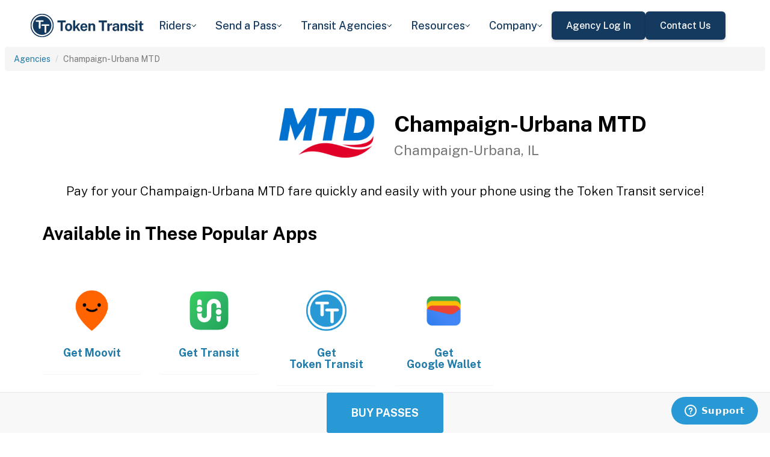

--- FILE ---
content_type: text/html; charset=utf-8
request_url: https://tokentransit.com/agency/cumtd?a=fortmorgan&utm_medium=web&utm_source=rabbittransit.org
body_size: 11417
content:

<!doctype html>
<html lang="en">

<head>
  
  <meta charset="utf-8">
  <meta http-equiv="X-UA-Compatible" content="IE=edge">
  <meta name="viewport" content="width=device-width, initial-scale=1">
  <link rel="apple-touch-icon" sizes="180x180" href="/static/favicon/apple-touch-icon.png">
  <link rel="icon" type="image/png" sizes="32x32" href="/static/favicon/favicon-32x32.png">
  <link rel="icon" type="image/png" sizes="16x16" href="/static/favicon/favicon-16x16.png">
  <link rel="manifest" href="/static/favicon/manifest.json">
  <link rel="mask-icon" href="/static/favicon/safari-pinned-tab.svg" color="#2899d4">
  <meta name="apple-mobile-web-app-title" content="Token Transit">
  <meta name="application-name" content="Token Transit">
  <meta name="theme-color" content="#2899d4">
  <link rel="shortcut icon" href="/favicon.ico?v=3">
  <title>Champaign-Urbana MTD - Token Transit</title>
  
  <meta name="description" content="Token Transit lets you pay for Champaign-Urbana MTD passes using your mobile phone. Token Transit is fast and convenient, getting you where you need to go with ease.">
  <link href="https://storage.googleapis.com/token-transit.appspot.com/www-live-20260116-t144032pt-7496690.css" rel="stylesheet" type="text/css">
  
  <link href="https://cdnjs.cloudflare.com/ajax/libs/font-awesome/4.7.0/css/font-awesome.min.css" rel="stylesheet" type="text/css">
  <link href="https://fonts.googleapis.com/css?family=PT+Sans:400,400i,700" rel="stylesheet" type="text/css">
  <meta name="apple-itunes-app" content="app-id=1163625818, app-clip-bundle-id=com.tokentransit.TokenTransitApp.Clip, app-clip-display=card">
  
  <style>
  .img-padded {
    padding: 0 16px;
  }
  .row.text-center > div {
    display: inline-block;
    float: none;
  }
  .valign {
    display: flex;
    align-items: center;
  }
  .panel-none {
    -webkit-box-shadow: none;
    box-shadow: none;
  }
  td > .alert {
    margin-bottom: 0;
  }
  .text-transform-none {
    text-transform: none;
  }
  .d-inline-block {
    display: inline-block;
  }
</style>
  <link href="https://fonts.googleapis.com" rel="preconnect"/>
<link href="https://fonts.gstatic.com" rel="preconnect" crossorigin="anonymous"/>
<link href="/static/img/webflow/favicon.png" rel="shortcut icon" type="image/x-icon"/>
<link href="/static/img/webflow/webclip.png" rel="apple-touch-icon"/>
<script src="https://ajax.googleapis.com/ajax/libs/webfont/1.6.26/webfont.js" type="text/javascript"></script>
<script type="text/javascript">WebFont.load({  google: {    families: ["Public Sans:100,200,300,regular,500,600,700,800,900,100italic,200italic,300italic,italic,500italic,600italic,700italic,800italic,900italic"]  }});</script>
<script type="text/javascript">!function(o,c){var n=c.documentElement,t=" w-mod-";n.className+=t+"js",("ontouchstart"in o||o.DocumentTouch&&c instanceof DocumentTouch)&&(n.className+=t+"touch")}(window,document);</script>
<script src="https://www.google.com/recaptcha/api.js" type="text/javascript"></script>

</head>

<body id="page-top" class="index">
  <div class="webflow">
  <div data-animation="default" data-collapse="medium" data-duration="400" data-easing="ease" data-easing2="ease" role="banner" class="navbar w-nav">
    <div class="padding-global navbar-background">
      <div class="container w-container">
        <div class="navbar-component">
          <a href="/" aria-current="page" class="brand w-nav-brand w--current"><img src="/static/img/webflow/Token-Transit-Logo---Full-Name---Dark-Blue.svg" loading="lazy" width="Auto" alt="" class="tt-logo"/></a>
          <nav role="navigation" class="nav-menu w-nav-menu">
            <div data-hover="true" data-delay="200" data-w-id="ecc8faa7-8ca9-62f6-c758-0ae645ea1f46" class="w-dropdown">
              <div class="dropdown complex-copy w-dropdown-toggle">
                <div class="dropdown-menu-text">Riders</div><img loading="lazy" src="/static/img/webflow/Arrow-Icon.svg" alt="Arrow" class="dropdown-icon"/>
              </div>
              <nav class="dropdown-list w-dropdown-list">
                <a href="/riders/download" class="menu-link-block w-inline-block">
                  <div id="w-node-ecc8faa7-8ca9-62f6-c758-0ae645ea1f4d-02969b96">
                    <h4 id="w-node-ecc8faa7-8ca9-62f6-c758-0ae645ea1f4e-02969b96" class="dropdown-title">Download Token Transit</h4>
                    <div id="w-node-ecc8faa7-8ca9-62f6-c758-0ae645ea1f50-02969b96" class="dropdown-description">Download the app on iOS or Android.</div>
                  </div>
                </a>
                <a href="https://support.tokentransit.com/hc/en-us/" target="_blank" class="menu-link-block w-inline-block">
                  <div id="w-node-ecc8faa7-8ca9-62f6-c758-0ae645ea1f53-02969b96">
                    <h4 id="w-node-ecc8faa7-8ca9-62f6-c758-0ae645ea1f54-02969b96" class="dropdown-title">Rider Support</h4>
                    <div id="w-node-ecc8faa7-8ca9-62f6-c758-0ae645ea1f56-02969b96" class="dropdown-description">Having trouble? We&#39;re here to help.</div>
                  </div>
                </a>
                <a href="/smart-card" class="menu-link-block w-inline-block">
                  <div id="w-node-b948c8b3-04a9-a783-3bbe-0decb1efe546-02969b96">
                    <h4 id="w-node-b948c8b3-04a9-a783-3bbe-0decb1efe547-02969b96" class="dropdown-title">Smart Cards</h4>
                    <div id="w-node-b948c8b3-04a9-a783-3bbe-0decb1efe549-02969b96" class="dropdown-description">Manage and reload your Smart Card.</div>
                  </div>
                </a>
              </nav>
            </div>
            <div data-hover="true" data-delay="200" data-w-id="49c7c853-8e8d-9f7e-8f78-19596c9d1f5c" class="w-dropdown">
              <div class="dropdown complex-copy w-dropdown-toggle">
                <div class="dropdown-menu-text">Send a Pass</div><img loading="lazy" src="/static/img/webflow/Arrow-Icon.svg" alt="Arrow" class="dropdown-icon"/>
              </div>
              <nav class="dropdown-list w-dropdown-list">
                <a href="/send" class="menu-link-block w-inline-block">
                  <div id="w-node-_49c7c853-8e8d-9f7e-8f78-19596c9d1f63-02969b96">
                    <h4 id="w-node-_49c7c853-8e8d-9f7e-8f78-19596c9d1f64-02969b96" class="dropdown-title">Send a Pass</h4>
                    <div id="w-node-_49c7c853-8e8d-9f7e-8f78-19596c9d1f66-02969b96" class="dropdown-description">Send a transit pass to anyone&#39;s phone.</div>
                  </div>
                </a>
                <a href="https://support.tokentransit.com/hc/en-us/articles/360003126331-How-do-I-send-passes-to-a-rider" target="_blank" class="menu-link-block w-inline-block">
                  <div id="w-node-_49c7c853-8e8d-9f7e-8f78-19596c9d1f69-02969b96">
                    <h4 id="w-node-_49c7c853-8e8d-9f7e-8f78-19596c9d1f6a-02969b96" class="dropdown-title">Need Help?</h4>
                    <div id="w-node-_49c7c853-8e8d-9f7e-8f78-19596c9d1f6c-02969b96" class="dropdown-description">Learn more about Send a Pass.</div>
                  </div>
                </a>
              </nav>
            </div>
            <div data-hover="true" data-delay="200" data-w-id="6405d3f9-6153-fb02-aa78-92d7d347a0bb" class="w-dropdown">
              <div class="dropdown complex w-dropdown-toggle">
                <div class="dropdown-menu-text">Transit Agencies</div><img loading="lazy" src="/static/img/webflow/Arrow-Icon.svg" alt="Arrow" class="dropdown-icon"/>
              </div>
              <nav class="dropdown-list w-dropdown-list">
                <a href="/agencies/fare-distribution" class="menu-link-block w-inline-block">
                  <div id="w-node-_97537723-2e54-ce82-0bd9-0022984df028-02969b96">
                    <h4 id="w-node-a0b3d8d3-24fb-1775-abd1-eab86f9175fa-02969b96" class="dropdown-title">Fare Distribution</h4>
                    <div id="w-node-a0b3d8d3-24fb-1775-abd1-eab86f9175fc-02969b96" class="dropdown-description">Make transit passes easily accessible.</div>
                  </div>
                </a>
                <a href="/agencies/fare-collection" class="menu-link-block w-inline-block">
                  <div id="w-node-_4968767a-2615-09ad-a243-084dc1c62b59-02969b96">
                    <h4 id="w-node-_4968767a-2615-09ad-a243-084dc1c62b5a-02969b96" class="dropdown-title">Fare Collection</h4>
                    <div id="w-node-_4968767a-2615-09ad-a243-084dc1c62b5c-02969b96" class="dropdown-description">Modernize your fare collection. </div>
                  </div>
                </a>
                <a href="/agencies/administration" class="menu-link-block w-inline-block">
                  <div id="w-node-d4efdc2a-afa7-68bd-00ac-3a1903551e86-02969b96">
                    <h4 id="w-node-d4efdc2a-afa7-68bd-00ac-3a1903551e87-02969b96" class="dropdown-title">Administration, Management, &amp; Data</h4>
                    <div id="w-node-d4efdc2a-afa7-68bd-00ac-3a1903551e89-02969b96" class="dropdown-description">Easily manage your fares and collect rich data. </div>
                  </div>
                </a>
                <a href="/agencies/rider-engagement" class="menu-link-block w-inline-block">
                  <div id="w-node-_99b0ebaf-1f8d-e6dd-84ba-acef9d68723e-02969b96">
                    <h4 id="w-node-_99b0ebaf-1f8d-e6dd-84ba-acef9d68723f-02969b96" class="dropdown-title">Rider Support &amp; Engagement</h4>
                    <div id="w-node-_99b0ebaf-1f8d-e6dd-84ba-acef9d687241-02969b96" class="dropdown-description">Grow mobile fare adoption and support your riders.</div>
                  </div>
                </a>
              </nav>
            </div>
            <div data-hover="true" data-delay="200" data-w-id="8c2f9175-daea-b7e2-3f79-ff6c027f9254" class="w-dropdown">
              <div class="dropdown complex-copy w-dropdown-toggle">
                <div class="dropdown-menu-text">Resources</div><img loading="lazy" src="/static/img/webflow/Arrow-Icon.svg" alt="Arrow" class="dropdown-icon"/>
              </div>
              <nav class="dropdown-list w-dropdown-list">
                <a href="/resources/case-studies" class="menu-link-block w-inline-block">
                  <div id="w-node-_8c2f9175-daea-b7e2-3f79-ff6c027f925b-02969b96">
                    <h4 id="w-node-_8c2f9175-daea-b7e2-3f79-ff6c027f925c-02969b96" class="dropdown-title">Case Studies</h4>
                    <div id="w-node-_8c2f9175-daea-b7e2-3f79-ff6c027f925e-02969b96" class="dropdown-description">Hear from your peer agencies. </div>
                  </div>
                </a>
              </nav>
            </div>
            <div data-hover="true" data-delay="200" data-w-id="5391dd26-fddb-5a17-3cfd-6f3c33d1a821" class="w-dropdown">
              <div class="dropdown complex-copy w-dropdown-toggle">
                <div class="dropdown-menu-text">Company</div><img loading="lazy" src="/static/img/webflow/Arrow-Icon.svg" alt="Arrow" class="dropdown-icon"/>
              </div>
              <nav class="dropdown-list w-dropdown-list">
                <a href="/company/about" class="menu-link-block w-inline-block">
                  <div id="w-node-_5391dd26-fddb-5a17-3cfd-6f3c33d1a828-02969b96">
                    <h4 id="w-node-_5391dd26-fddb-5a17-3cfd-6f3c33d1a829-02969b96" class="dropdown-title">About</h4>
                    <div id="w-node-_5391dd26-fddb-5a17-3cfd-6f3c33d1a82b-02969b96" class="dropdown-description">Learn more about Token Transit.</div>
                  </div>
                </a>
                <a href="/company/contact" class="menu-link-block w-inline-block">
                  <div id="w-node-_2595e14c-9f33-c461-f092-07e0354c304f-02969b96">
                    <h4 id="w-node-_2595e14c-9f33-c461-f092-07e0354c3050-02969b96" class="dropdown-title">Contact Us</h4>
                    <div id="w-node-_2595e14c-9f33-c461-f092-07e0354c3052-02969b96" class="dropdown-description">Reach out to us!</div>
                  </div>
                </a>
                <a href="/company/customers" class="menu-link-block w-inline-block">
                  <div id="w-node-_90464285-8b1d-26e4-95f3-28393e9063a6-02969b96">
                    <h4 id="w-node-_90464285-8b1d-26e4-95f3-28393e9063a7-02969b96" class="dropdown-title">Customers</h4>
                    <div id="w-node-_90464285-8b1d-26e4-95f3-28393e9063a9-02969b96" class="dropdown-description">View our customer agencies near you. </div>
                  </div>
                </a>
                <a href="/company/press" class="menu-link-block w-inline-block">
                  <div id="w-node-_97888eef-1e0c-10d9-1d47-96a83f6e5f29-02969b96">
                    <h4 id="w-node-_97888eef-1e0c-10d9-1d47-96a83f6e5f2a-02969b96" class="dropdown-title">Press</h4>
                    <div id="w-node-_97888eef-1e0c-10d9-1d47-96a83f6e5f2c-02969b96" class="dropdown-description">Read about Token Transit in the news.</div>
                  </div>
                </a>
                <a href="/company/careers" class="menu-link-block w-inline-block">
                  <div id="w-node-_773f2f70-309c-32f4-16ba-6cd504fca3d5-02969b96">
                    <h4 id="w-node-_773f2f70-309c-32f4-16ba-6cd504fca3d6-02969b96" class="dropdown-title">Careers</h4>
                    <div id="w-node-_773f2f70-309c-32f4-16ba-6cd504fca3d8-02969b96" class="dropdown-description">View open roles at Token Transit.</div>
                  </div>
                </a>
                <a href="https://status.tokentransit.com/" target="_blank" class="menu-link-block w-inline-block">
                  <div id="w-node-b1cb81f7-4211-39c0-be8e-9cef558e181e-02969b96">
                    <h4 id="w-node-b1cb81f7-4211-39c0-be8e-9cef558e181f-02969b96" class="dropdown-title">Status</h4>
                    <div id="w-node-b1cb81f7-4211-39c0-be8e-9cef558e1821-02969b96" class="dropdown-description">View the status of the Token Transit Platform.</div>
                  </div>
                </a>
              </nav>
            </div>
            <div class="navbar-button-wrapper">
              <a data-w-id="54f26a70-333e-ab1a-4c50-d306e7d1ca18" href="https://agency.tokentransit.com/" target="_blank" class="button-dark-blue-to-green w-inline-block">
                <div class="text-weight-medium text-size-regular">Agency Log In</div>
              </a>
              <a data-w-id="cf368f65-c901-7f2d-df57-4bfc151eff75" href="/company/contact" class="button-dark-blue-to-green w-inline-block">
                <div class="button-text-wrapper">
                  <div class="text-weight-medium text-size-regular">Contact Us</div>
                </div>
                <div class="mask-frame button-mask"></div>
              </a>
            </div>
          </nav>
          <div class="menu-button w-nav-button">
            <div class="menu-icon w-icon-nav-menu"></div>
          </div>
        </div>
      </div>
    </div>
  </div>
  </div> 

  <div class="tt-code">
  <div class="toppadding"></div>
  <div class="container-fluid">
  <div class="row">
    <ul class="breadcrumb">
      <li><a href='/agency?a=cumtd&amp;utm_medium=web&amp;utm_source=rabbittransit.org'>Agencies</a></li>
      <li class="active">Champaign-Urbana MTD</li>
    </ul>
  </div>
</div>



<nav class="navbar navbar-default navbar-fixed-bottom">
  <div class="container-fluid">
    <div class="row">
      <div class="col-xs-12 text-center">
        <a href='/app?a=cumtd&amp;utm_medium=web&amp;utm_source=rabbittransit.org'
          class="btn btn-xl btn-primary m-3 text-uppercase">Buy Passes</a>
      </div>
    </div>
  </div>
</nav>



<div class="container">

  <div class="row valign">
    <div class="col-xs-12 col-sm-offset-4 col-sm-2">
      <div class="image"><img class="img-responsive" src="https://storage.googleapis.com/token-transit.appspot.com/i9Cbd8ipFAKvYtFdsCe3CqT3M6tn4H2hUaI1KHtVWNU--logo.cumtd.png"></div>
    </div><div class="col-xs-12 col-sm-6">
      <h1>
        Champaign-Urbana MTD<br>
        <small>Champaign-Urbana, IL</small>
      </h1>
    </div>
  </div>

  <div class="row">
    <div class="col-xs-12">
      <p class="lead text-center">
        Pay for your Champaign-Urbana MTD fare quickly and easily with your phone using the Token Transit service!
      </p>
    </div>
  </div>

  <div id="apps" class="row">
    <div class="col-xs-12">
      
      
      <h2 class="line-head">Available in These Popular Apps</h2>
      
      
    </div>
  </div>

  
  <div class="row">
    <div class="col-xs-6 col-sm-3 col-md-2">
      <a href='https://moovitapp.com/'>
        <div class="panel panel-none">
          <div class="panel-body">
            <h5 class="text-center">&#8203;</h5>
            <img class="img-responsive img-padded" src="https://storage.googleapis.com/token-transit.appspot.com/GoFX32loMzXvgxETPj2CdBz_PJnoOa0oDeASlaqOM2U--platform_logo.moovit.png"/>
            <h4 class="text-center text-transform-none">Get <span class="d-inline-block">Moovit</span></h4>
          </div>
        </div>
      </a>
    </div><div class="col-xs-6 col-sm-3 col-md-2">
      <a href='https://transitapp.com'>
        <div class="panel panel-none">
          <div class="panel-body">
            <h5 class="text-center">&#8203;</h5>
            <img class="img-responsive img-padded" src="https://storage.googleapis.com/token-transit.appspot.com/r1gaULYu4YtAt-PhOr3Bz6frOBCuxTxOjo52jSJZHMM--platform_logo.transit_app.png"/>
            <h4 class="text-center text-transform-none">Get <span class="d-inline-block">Transit</span></h4>
          </div>
        </div>
      </a>
    </div><div class="col-xs-6 col-sm-3 col-md-2">
      <a href='https://tokentransit.com/app'>
        <div class="panel panel-none">
          <div class="panel-body">
            <h5 class="text-center">&#8203;</h5>
            <img class="img-responsive img-padded" src="https://storage.googleapis.com/token-transit.appspot.com/gi8M9RJyHeRJZUmBVKxiQrplEVLfBpNRjDVhEZUW8xk--platform_logo.tokentransit.png"/>
            <h4 class="text-center text-transform-none">Get <span class="d-inline-block">Token Transit</span></h4>
          </div>
        </div>
      </a>
    </div><div class="col-xs-6 col-sm-3 col-md-2">
      <a href='https://pay.google.com'>
        <div class="panel panel-none">
          <div class="panel-body">
            <h5 class="text-center">&#8203;</h5>
            <img class="img-responsive img-padded" src="https://storage.googleapis.com/token-transit.appspot.com/vOUe6Mxl5vSkYP5ypD3gaHMhuVj4iEczQBb1YP3T7ag--platform_logo.google_pay.png"/>
            <h4 class="text-center text-transform-none">Get <span class="d-inline-block">Google Wallet</span></h4>
          </div>
        </div>
      </a>
    </div>
  </div>
  

  
  <hr id="howtoride">

  <div class="row">
    <div class="col-xs-12">
      <h2 class="line-head">How to Ride Transit Using Your Phone</h2>
      <ul>
        <li>Download your mobile app of choice from the options above</li>
        <li>Purchase passes to use immediately or store them for future rides (note: an internet connection is required to purchase and activate a mobile pass)</li>
        <li>As the bus approaches open your app and tap your pass to activate</li>
        <li>Once onboard follow instructions in the app to validate your ticket</li>
      </ul>
    </div>
  </div>

  
  

  <hr id="sendapass">

  <div class="row">
    <div class="col-xs-12">
      <h2 class="line-head">Send a Pass</h2>
      <p>
        Token Transit <a href='/agency/cumtd/send?a=cumtd&amp;utm_medium=web&amp;utm_source=rabbittransit.org'>Send a
        Pass</a> is an online pass purchasing portal for Champaign-Urbana MTD. You can purchase a pass online and have
        it instantly sent to any rider you choose. You can now instantly deliver transit passes for your friends
        and family.
      </p>
      <div class="text-center">
        <a href='/agency/cumtd/send?a=cumtd&amp;utm_medium=web&amp;utm_source=rabbittransit.org' class="btn btn-large m-3 text-uppercase">Send a Pass</a>
      </div>
    </div>
  </div>
  

  
  
  <hr id="fares">

  <div class="row">
    <div class="col-xs-12">
      <h2 class="line-head">Fares</h2>
      <div id="fares-table"></div>
    </div>
  </div>

  
  
  
  <hr id="rider-descriptions">

  <div class="row">
    <div class="col-xs-12">
      <h2 class="line-head">Rider Descriptions</h2>

      <table class="table table-responsive table-striped table-bordered table-hover">
        <th scope="col">Name</th>
        <th scope="col">Description</th>
        
        <tr>
          <th scope="row">Regular</th>
          <td>
            
            
            
          </td>
        </tr>
        
        <tr>
          <th scope="row">Student (K-12)</th>
          <td>
            
            <p><strong>ID Required</strong></p>
            <div class="alert alert-info"><p>High school and younger. Children who are 46 inches or shorter in height may ride free when accompanied by a fare-paying passenger.</p>
</div>
            
          </td>
        </tr>
        
      </table>
    </div>
  </div>
  
  
  <hr id="fare-descriptions">

  <div class="row">
    <div class="col-xs-12">
      <h2 class="line-head">Fare Descriptions</h2>

      <table class="table table-responsive table-striped table-bordered table-hover">
        <th scope="col">Name</th>
        <th scope="col">Description</th>
        
        <tr>
          <th scope="row">1 Ride</th>
          <td>
            
            <p>Valid for a single ride. Ticket will display for 10 minutes.</p>

            
          </td>
        </tr>
        
        <tr>
          <th scope="row">Saturday All-Day</th>
          <td>
            
            <p>Valid for unlimited rides on Saturday of activation. Passes are valid from 12 am Saturday morning until 4 am Sunday morning.</p>

            
          </td>
        </tr>
        
        <tr>
          <th scope="row">Sunday All-Day</th>
          <td>
            
            <p>Valid for unlimited rides on Sunday of activation. Passes are valid from 12 am Sunday morning until 4 am Monday morning.</p>

            
          </td>
        </tr>
        
        <tr>
          <th scope="row">High School &amp; Younger Student 6 Ride</th>
          <td>
            
            <p>Pack of 6 passes, each valid for 10 minutes after first use. Students may be asked to show Student ID.</p>

            
          </td>
        </tr>
        
        <tr>
          <th scope="row">30 Day</th>
          <td>
            
            <p>30 day passes are valid from for 30 consecutive days</p>

            
          </td>
        </tr>
        
        <tr>
          <th scope="row">Annual</th>
          <td>
            
            <p>Annual passes are valid for 365 consecutive days after first use and expire at midnight on the 365th day.</p>

            
          </td>
        </tr>
        
      </table>
    </div>
  </div>
  
  

  


  

  

  <hr id="terms">

  <div class="row">
    <div class="col-xs-12">
      <h2 class="line-head"><span class="d-inline-block">Champaign-Urbana MTD</span> Terms and Policies</h2>
      <p>
        Purchases made with Token Transit for Champaign-Urbana MTD are subject to Champaign-Urbana MTD terms and policies. For more information on these policies you may visit
	 <a href="https://mtd.org/">https://mtd.org/</a>  or contact Champaign-Urbana MTD directly.
      </p>
    </div>
  </div>
</div>
  </div>

  <div class="webflow">
  <footer data-w-id="78a84c18-dfc0-86c3-908c-e7b517198de6" class="footer">
    <div class="padding-global large footer">
      <div class="footer-component">
        <div class="w-layout-grid footer-grid">
          <div id="w-node-_78a84c18-dfc0-86c3-908c-e7b517198deb-17198de6" class="footer-about">
            <a href="/" aria-current="page" class="brand w-inline-block w--current"><img src="/static/img/webflow/Token-Transit-Logo---Full-Name---Dark-Blue.svg" loading="lazy" alt="" class="token-transit-logo footer"/></a>
            <p class="text-size-regular max-width-30ch medium">Token Transit makes taking public transit the easiest choice.</p>
            <div class="footer-social-media">
              <a href="https://www.linkedin.com/company/tokentransit" target="_blank" class="footer-social-link w-inline-block"><img src="/static/img/webflow/linkedin-logo.svg" loading="lazy" width="50" height="50" alt="" class="image-14"/></a>
              <a href="https://x.com/tokentransit" target="_blank" class="footer-social-link w-inline-block"><img src="/static/img/webflow/x-logo.svg" loading="lazy" width="50" height="50" alt="" class="image-14"/></a>
            </div>
            <div class="app-logo-block">
              <a href="https://apps.apple.com/us/app/token-transit/id1163625818?ct=https%3A%2F%2Ftokentransit.com%2Fsend" target="_blank" class="download-logos w-inline-block"><img loading="lazy" src="/static/img/webflow/apple-download-on-the-app-store.svg" alt="Download on the App Store Button" class="app-logo"/></a>
              <a href="https://play.google.com/store/apps/details?id=com.tokentransit.tokentransit&amp;referrer=referrer%3D%252Fapp" target="_blank" class="w-inline-block"><img loading="lazy" src="/static/img/webflow/get-it-on-google-play.svg" alt="Get it on Google Play logo" class="app-logo"/></a>
            </div>
          </div>
          <div id="w-node-_78a84c18-dfc0-86c3-908c-e7b517198e0a-17198de6" class="footer-links-wrapper">
            <div class="footer-title">
              <div class="text-size-regular text-weight-bold caps">For riders</div>
            </div>
            <div class="footer-link-wrap">
              <a href="/riders/download" class="footer-link w-inline-block">
                <div class="text-weight-regular">Download App</div>
              </a>
              <a href="https://support.tokentransit.com/hc/en-us/" class="footer-link w-inline-block">
                <div class="text-weight-regular">Support</div>
              </a>
              <a href="/send" target="_blank" class="footer-link w-inline-block">
                <div class="text-weight-regular">Send a Pass</div>
              </a>
              <a href="/smart-card" class="footer-link w-inline-block">
                <div class="text-weight-regular">Smart Cards</div>
              </a>
              <a href="/agency" class="footer-link w-inline-block">
                <div class="text-weight-regular">Find Your Agency</div>
              </a>
              <a href="/legal/terms" class="footer-link w-inline-block">
                <div class="text-weight-regular">Terms of Use</div>
              </a>
              <a href="/legal/privacy" class="footer-link w-inline-block">
                <div class="text-weight-regular">Privacy</div>
              </a>
            </div>
          </div>
          <div id="w-node-_78a84c18-dfc0-86c3-908c-e7b517198e1b-17198de6" class="footer-links-wrapper">
            <div class="footer-title">
              <div class="text-size-regular text-weight-bold caps">For Transit agencies</div>
            </div>
            <div class="footer-link-wrap">
              <a href="https://agency.tokentransit.com/" target="_blank" class="footer-link w-inline-block">
                <div class="text-weight-regular">Portal Log In</div>
              </a>
              <a href="/resources/case-studies" class="footer-link w-inline-block">
                <div class="text-weight-regular">Case Studies</div>
              </a>
              <a href="/company/contact" class="footer-link w-inline-block">
                <div class="text-weight-regular">Contact Us</div>
              </a>
              <a href="/company/contact" class="footer-link w-inline-block">
                <div class="text-weight-regular">Request a Demo</div>
              </a>
            </div>
          </div>
          <div id="w-node-_78a84c18-dfc0-86c3-908c-e7b517198df9-17198de6" class="footer-links-wrapper">
            <div class="footer-title">
              <div class="text-size-regular text-weight-bold caps">Company</div>
            </div>
            <div class="footer-link-wrap">
              <a href="/company/about" class="footer-link w-inline-block">
                <div class="text-weight-regular">About</div>
              </a>
              <a href="/company/contact" class="footer-link w-inline-block">
                <div class="text-weight-regular">Contact Us</div>
              </a>
              <a href="/company/customers" class="footer-link w-inline-block">
                <div class="text-weight-regular">Customers</div>
              </a>
              <a href="/company/press" class="footer-link w-inline-block">
                <div class="text-weight-regular">Press</div>
              </a>
              <a href="/company/careers" class="footer-link w-inline-block">
                <div class="text-weight-regular">Careers</div>
              </a>
              <a href="https://status.tokentransit.com/" class="footer-link w-inline-block">
                <div class="text-weight-regular">Status</div>
              </a>
            </div>
            <div class="soc2">
              <a href="https://www.vanta.com/collection/soc-2/what-is-soc-2" class="w-inline-block"><img src="/static/img/webflow/Vanta_Compliance_SOC-2_Ilma.svg" loading="lazy" alt="SOC 2 powered by Vanta badge" class="image-29"/></a>
            </div>
          </div>
          <div class="text-weight-regular">Copyright © 2015 -2025 Token Transit . <br/>All rights reserved.<br/></div>
        </div>
      </div>
    </div>
  </footer>
  </div>

   
  <script src="https://cdnjs.cloudflare.com/ajax/libs/jquery/3.5.1/jquery.min.js"></script>
  
  <script src="https://cdnjs.cloudflare.com/ajax/libs/twitter-bootstrap/3.4.1/js/bootstrap.min.js"></script>
  
  <script src="https://cdnjs.cloudflare.com/ajax/libs/jquery-easing/1.4.1/jquery.easing.min.js"></script>

  
  <script src="/static/js/agency.min.js"></script>

  
  <script id="ze-snippet" src="https://static.zdassets.com/ekr/snippet.js?key=a503fe8b-f41b-40e3-b1b3-0a23b50575c6"></script>
  

  

<script>
  var fs = JSON.parse("{\u0022fareStructure\u0022:{\u0022object\u0022:\u0022farestructure\u0022,\u0022id\u0022:\u0022ag9zfnRva2VuLXRyYW5zaXRyLQsSBkFnZW5jeRiAgIDI_YKuCgwLEg1GYXJlU3RydWN0dXJlGICAiNKwhvIKDA\u0022,\u0022agency_id\u0022:\u0022cumtd\u0022,\u0022lang\u0022:\u0022en-US\u0022,\u0022purchase_expiration\u0022:{},\u0022updated\u0022:\u00222025-08-26T17:52:06.794571805Z\u0022,\u0022metadata\u0022:{\u0022discount\u0022:\u0022No discounts are available at this time\u0022},\u0022riders\u0022:[{\u0022id\u0022:\u0022regular\u0022,\u0022name\u0022:\u0022Regular\u0022,\u0022name_official\u0022:\u0022Regular\u0022,\u0022no_implicit_header\u0022:true},{\u0022id\u0022:\u0022student\u0022,\u0022name\u0022:\u0022Student (K-12)\u0022,\u0022name_official\u0022:\u0022Student (K-12)\u0022,\u0022restricted\u0022:true,\u0022restricted_description\u0022:\u0022High school and younger. Children who are 46 inches or shorter in height may ride free when accompanied by a fare-paying passenger.\u0022,\u0022restricted_label\u0022:\u0022ID Required\u0022,\u0022no_implicit_header\u0022:true},{\u0022id\u0022:\u0022280_tranSPORT\u0022,\u0022name\u0022:\u0022280 tranSPORT\u0022,\u0022name_official\u0022:\u0022280 tranSPORT\u0022,\u0022description\u0022:\u0022Transport to Illini Football home games.\u0022,\u0022no_implicit_header\u0022:true}],\u0022passes\u0022:[{\u0022id\u0022:\u00221_ride\u0022,\u0022name\u0022:\u00221 Ride\u0022,\u0022name_official\u0022:\u00221 Ride\u0022,\u0022description\u0022:\u0022Valid for a single ride. Ticket will display for 10 minutes.\u0022,\u0022span\u0022:{\u0022duration\u0022:{\u0022seconds\u0022:600}},\u0022transfer_time\u0022:{}},{\u0022id\u0022:\u0022saturday_day\u0022,\u0022name\u0022:\u0022Saturday All-Day\u0022,\u0022name_official\u0022:\u0022Saturday All-Day\u0022,\u0022description\u0022:\u0022Valid for unlimited rides on Saturday of activation. Passes are valid from 12 am Saturday morning until 4 am Sunday morning.\u0022,\u0022activation_spans\u0022:[{\u0022date_base\u0022:\u0022week\u0022,\u0022start\u0022:\u00222023-01-07T00:00:00\u0022,\u0022end\u0022:\u00222023-01-08T04:00:00\u0022}],\u0022span\u0022:{\u0022base\u0022:\u0022day\u0022,\u0022duration\u0022:{\u0022seconds\u0022:100800}},\u0022transfer_time\u0022:{}},{\u0022id\u0022:\u0022sunday_day\u0022,\u0022name\u0022:\u0022Sunday All-Day\u0022,\u0022name_official\u0022:\u0022Sunday All-Day\u0022,\u0022description\u0022:\u0022Valid for unlimited rides on Sunday of activation. Passes are valid from 12 am Sunday morning until 4 am Monday morning.\u0022,\u0022activation_spans\u0022:[{\u0022date_base\u0022:\u0022week\u0022,\u0022start\u0022:\u00222023-01-08T00:00:00\u0022,\u0022end\u0022:\u00222023-01-09T04:00:00\u0022}],\u0022span\u0022:{\u0022base\u0022:\u0022day\u0022,\u0022duration\u0022:{\u0022seconds\u0022:100800}},\u0022transfer_time\u0022:{}},{\u0022id\u0022:\u00226_ride\u0022,\u0022name\u0022:\u0022High School \\u0026 Younger Student 6 Ride\u0022,\u0022name_official\u0022:\u0022High School \\u0026 Younger Student 6 Ride\u0022,\u0022description\u0022:\u0022Pack of 6 passes, each valid for 10 minutes after first use. Students may be asked to show Student ID.\u0022,\u0022span\u0022:{\u0022duration\u0022:{\u0022seconds\u0022:600}},\u0022quantity\u0022:6,\u0022transfer_time\u0022:{}},{\u0022id\u0022:\u0022month_pass\u0022,\u0022name\u0022:\u002230 Day\u0022,\u0022name_official\u0022:\u002230 Day\u0022,\u0022description\u0022:\u002230 day passes are valid from for 30 consecutive days\u0022,\u0022span\u0022:{\u0022base\u0022:\u0022day\u0022,\u0022duration\u0022:{\u0022seconds\u0022:2606400}},\u0022transfer_time\u0022:{}},{\u0022id\u0022:\u0022annual_pass\u0022,\u0022name\u0022:\u0022Annual\u0022,\u0022name_official\u0022:\u0022Annual\u0022,\u0022description\u0022:\u0022Annual passes are valid for 365 consecutive days after first use and expire at midnight on the 365th day.\u0022,\u0022span\u0022:{\u0022base\u0022:\u0022day\u0022,\u0022duration\u0022:{\u0022seconds\u0022:31550400}},\u0022transfer_time\u0022:{}},{\u0022id\u0022:\u0022280_tranSPORT_aug29_2025\u0022,\u0022name\u0022:\u0022280 tranSPORT - Western Illinois, Friday, August 29\u0022,\u0022name_official\u0022:\u0022280 tranSPORT - Western Illinois, Friday, August 29\u0022,\u0022description\u0022:\u0022Valid for a round trip to Illini Football home games. Ticket displays for one hour after activation.\u0022,\u0022activation_spans\u0022:[{\u0022date_base\u0022:\u0022fixed\u0022,\u0022start\u0022:\u00222025-08-29T05:00:00\u0022,\u0022end\u0022:\u00222025-08-30T00:00:00\u0022}],\u0022span\u0022:{\u0022duration\u0022:{\u0022seconds\u0022:21600}},\u0022transfer_time\u0022:{}},{\u0022id\u0022:\u0022280_tranSPORT_sept13_2025\u0022,\u0022name\u0022:\u0022280 tranSPORT - Western Michigan, Saturday, September 13\u0022,\u0022name_official\u0022:\u0022280 tranSPORT - Western Michigan, Saturday, September 13\u0022,\u0022description\u0022:\u0022Valid for a round trip to Illini Football home games. Ticket displays for one hour after activation.\u0022,\u0022activation_spans\u0022:[{\u0022date_base\u0022:\u0022fixed\u0022,\u0022start\u0022:\u00222025-09-13T05:00:00\u0022,\u0022end\u0022:\u00222025-09-14T00:00:00\u0022}],\u0022span\u0022:{\u0022duration\u0022:{\u0022seconds\u0022:21600}},\u0022transfer_time\u0022:{}},{\u0022id\u0022:\u0022280_tranSPORT_sept27_2025\u0022,\u0022name\u0022:\u0022280 tranSPORT - University of Southern California, Saturday, September 27\u0022,\u0022name_official\u0022:\u0022280 tranSPORT - University of Southern California, Saturday, September 27\u0022,\u0022description\u0022:\u0022Valid for a round trip to Illini Football home games. Ticket displays for one hour after activation.\u0022,\u0022activation_spans\u0022:[{\u0022date_base\u0022:\u0022fixed\u0022,\u0022start\u0022:\u00222025-09-27T05:00:00\u0022,\u0022end\u0022:\u00222025-09-28T00:00:00\u0022}],\u0022span\u0022:{\u0022duration\u0022:{\u0022seconds\u0022:21600}},\u0022transfer_time\u0022:{}},{\u0022id\u0022:\u0022280_tranSPORT_oct11_2025\u0022,\u0022name\u0022:\u0022280 tranSPORT - Ohio State University, Saturday, October 11\u0022,\u0022name_official\u0022:\u0022280 tranSPORT - Ohio State University, Saturday, October 11\u0022,\u0022description\u0022:\u0022Valid for a round trip to Illini Football home games. Ticket displays for one hour after activation.\u0022,\u0022activation_spans\u0022:[{\u0022date_base\u0022:\u0022fixed\u0022,\u0022start\u0022:\u00222025-10-11T05:00:00\u0022,\u0022end\u0022:\u00222025-10-12T00:00:00\u0022}],\u0022span\u0022:{\u0022duration\u0022:{\u0022seconds\u0022:21600}},\u0022transfer_time\u0022:{}},{\u0022id\u0022:\u0022280_tranSPORT_nov1_2025\u0022,\u0022name\u0022:\u0022280 tranSPORT - Rutgers, Saturday, November 1\u0022,\u0022name_official\u0022:\u0022280 tranSPORT - Rutgers, Saturday, November 1\u0022,\u0022description\u0022:\u0022Valid for a round trip to Illini Football home games. Ticket displays for one hour after activation.\u0022,\u0022activation_spans\u0022:[{\u0022date_base\u0022:\u0022fixed\u0022,\u0022start\u0022:\u00222025-11-01T05:00:00\u0022,\u0022end\u0022:\u00222025-11-02T00:00:00\u0022}],\u0022span\u0022:{\u0022duration\u0022:{\u0022seconds\u0022:21600}},\u0022transfer_time\u0022:{}},{\u0022id\u0022:\u0022280_tranSPORT_nov15_2025\u0022,\u0022name\u0022:\u0022280 tranSPORT - University of Maryland, Saturday, November 15\u0022,\u0022name_official\u0022:\u0022280 tranSPORT - University of Maryland, Saturday, November 15\u0022,\u0022description\u0022:\u0022Valid for a round trip to Illini Football home games. Ticket displays for one hour after activation.\u0022,\u0022activation_spans\u0022:[{\u0022date_base\u0022:\u0022fixed\u0022,\u0022start\u0022:\u00222025-11-15T05:00:00\u0022,\u0022end\u0022:\u00222025-11-16T00:00:00\u0022}],\u0022span\u0022:{\u0022duration\u0022:{\u0022seconds\u0022:21600}},\u0022transfer_time\u0022:{}},{\u0022id\u0022:\u0022280_tranSPORT_nov29_2025\u0022,\u0022name\u0022:\u0022280 tranSPORT - Northwestern, Saturday, November 29\u0022,\u0022name_official\u0022:\u0022280 tranSPORT - Northwestern, Saturday, November 29\u0022,\u0022description\u0022:\u0022Valid for a round trip to Illini Football home games. Ticket displays for one hour after activation.\u0022,\u0022activation_spans\u0022:[{\u0022date_base\u0022:\u0022fixed\u0022,\u0022start\u0022:\u00222025-11-29T05:00:00\u0022,\u0022end\u0022:\u00222025-11-30T00:00:00\u0022}],\u0022span\u0022:{\u0022duration\u0022:{\u0022seconds\u0022:21600}},\u0022transfer_time\u0022:{}}],\u0022fares\u0022:[{\u0022id\u0022:\u0022regular_1_ride\u0022,\u0022name\u0022:\u0022Regular 1 Ride\u0022,\u0022name_official\u0022:\u0022Regular 1 Ride\u0022,\u0022description\u0022:\u0022Valid for a single  ride. Ticket will display for 10 minutes.\u0022,\u0022headers\u0022:[{\u0022color\u0022:\u0022#000000\u0022,\u0022text\u0022:\u0022SINGLE RIDE\u0022}],\u0022rider_id\u0022:\u0022regular\u0022,\u0022pass_id\u0022:\u00221_ride\u0022,\u0022ticket_settings_id\u0022:\u0022default\u0022,\u0022benefit_classes\u0022:[\u0022us_commuter_transit\u0022],\u0022price\u0022:{\u0022amount\u0022:100,\u0022currency\u0022:\u0022USD\u0022},\u0022option_ids\u0022:[\u0022rider_regular\u0022,\u0022fare_1_ride\u0022],\u0022span\u0022:{\u0022duration\u0022:{\u0022seconds\u0022:600}}},{\u0022id\u0022:\u0022regular_saturday_day\u0022,\u0022name\u0022:\u0022Regular Saturday All-Day\u0022,\u0022name_official\u0022:\u0022Regular Saturday All-Day\u0022,\u0022description\u0022:\u0022Valid for unlimited rides on Saturday of activation. Passes are valid from 12 am Saturday morning until 4 am Sunday morning.\u0022,\u0022headers\u0022:[{\u0022color\u0022:\u0022#000000\u0022,\u0022text\u0022:\u0022SATURDAY\u0022}],\u0022activation_spans\u0022:[{\u0022date_base\u0022:\u0022week\u0022,\u0022start\u0022:\u00222023-01-07T00:00:00\u0022,\u0022end\u0022:\u00222023-01-08T04:00:00\u0022}],\u0022rider_id\u0022:\u0022regular\u0022,\u0022pass_id\u0022:\u0022saturday_day\u0022,\u0022ticket_settings_id\u0022:\u0022default\u0022,\u0022benefit_classes\u0022:[\u0022us_commuter_transit\u0022],\u0022price\u0022:{\u0022amount\u0022:200,\u0022currency\u0022:\u0022USD\u0022},\u0022option_ids\u0022:[\u0022rider_regular\u0022,\u0022fare_saturday_day\u0022],\u0022span\u0022:{\u0022base\u0022:\u0022day\u0022,\u0022duration\u0022:{\u0022seconds\u0022:100800}}},{\u0022id\u0022:\u0022regular_sunday_day\u0022,\u0022name\u0022:\u0022Regular Sunday All-Day\u0022,\u0022name_official\u0022:\u0022Regular Sunday All-Day\u0022,\u0022description\u0022:\u0022Valid for unlimited rides on Sunday of activation. Passes are valid from 12 am Sunday morning until 4 am Monday morning.\u0022,\u0022headers\u0022:[{\u0022color\u0022:\u0022#000000\u0022,\u0022text\u0022:\u0022SUNDAY\u0022}],\u0022activation_spans\u0022:[{\u0022date_base\u0022:\u0022week\u0022,\u0022start\u0022:\u00222023-01-08T00:00:00\u0022,\u0022end\u0022:\u00222023-01-09T04:00:00\u0022}],\u0022rider_id\u0022:\u0022regular\u0022,\u0022pass_id\u0022:\u0022sunday_day\u0022,\u0022ticket_settings_id\u0022:\u0022default\u0022,\u0022benefit_classes\u0022:[\u0022us_commuter_transit\u0022],\u0022price\u0022:{\u0022amount\u0022:200,\u0022currency\u0022:\u0022USD\u0022},\u0022option_ids\u0022:[\u0022rider_regular\u0022,\u0022fare_sunday_day\u0022],\u0022span\u0022:{\u0022base\u0022:\u0022day\u0022,\u0022duration\u0022:{\u0022seconds\u0022:100800}}},{\u0022id\u0022:\u0022student_6_ride\u0022,\u0022name\u0022:\u0022Student (K-12) High School \\u0026 Younger Student 6 Ride\u0022,\u0022name_official\u0022:\u0022Student (K-12) High School \\u0026 Younger Student 6 Ride\u0022,\u0022description\u0022:\u0022Pack of 6 passes, each valid for 10 minutes after first use. Students may be asked to show Student ID.\u0022,\u0022headers\u0022:[{\u0022color\u0022:\u0022#000000\u0022,\u0022text\u0022:\u0022K-12\u0022}],\u0022rider_id\u0022:\u0022student\u0022,\u0022pass_id\u0022:\u00226_ride\u0022,\u0022ticket_settings_id\u0022:\u0022default\u0022,\u0022benefit_classes\u0022:[\u0022us_commuter_transit\u0022],\u0022price\u0022:{\u0022amount\u0022:300,\u0022currency\u0022:\u0022USD\u0022},\u0022option_ids\u0022:[\u0022rider_student\u0022,\u0022fare_6_ride\u0022],\u0022quantity\u0022:6,\u0022span\u0022:{\u0022duration\u0022:{\u0022seconds\u0022:600}}},{\u0022id\u0022:\u0022regular_month_pass\u0022,\u0022name\u0022:\u0022Regular 30 Day\u0022,\u0022name_official\u0022:\u0022Regular 30 Day\u0022,\u0022description\u0022:\u002230 day passes are valid from for 30 consecutive days\u0022,\u0022headers\u0022:[{\u0022color\u0022:\u0022#000000\u0022,\u0022text\u0022:\u002230 DAY\u0022}],\u0022rider_id\u0022:\u0022regular\u0022,\u0022pass_id\u0022:\u0022month_pass\u0022,\u0022ticket_settings_id\u0022:\u0022default\u0022,\u0022benefit_classes\u0022:[\u0022us_commuter_transit\u0022],\u0022price\u0022:{\u0022amount\u0022:2000,\u0022currency\u0022:\u0022USD\u0022},\u0022option_ids\u0022:[\u0022rider_regular\u0022,\u0022fare_month_pass\u0022],\u0022span\u0022:{\u0022base\u0022:\u0022day\u0022,\u0022duration\u0022:{\u0022seconds\u0022:2606400}}},{\u0022id\u0022:\u0022regular_annual_pass\u0022,\u0022name\u0022:\u0022Regular Annual\u0022,\u0022name_official\u0022:\u0022Regular Annual\u0022,\u0022description\u0022:\u0022Annual passes are valid for 365 consecutive days after first use and expire at midnight on the 365th day.\u0022,\u0022headers\u0022:[{\u0022color\u0022:\u0022#000000\u0022,\u0022text\u0022:\u0022ANNUAL\u0022}],\u0022rider_id\u0022:\u0022regular\u0022,\u0022pass_id\u0022:\u0022annual_pass\u0022,\u0022ticket_settings_id\u0022:\u0022default\u0022,\u0022benefit_classes\u0022:[\u0022us_commuter_transit\u0022],\u0022price\u0022:{\u0022amount\u0022:6000,\u0022currency\u0022:\u0022USD\u0022},\u0022option_ids\u0022:[\u0022rider_regular\u0022,\u0022fare_annual_pass\u0022],\u0022span\u0022:{\u0022base\u0022:\u0022day\u0022,\u0022duration\u0022:{\u0022seconds\u0022:31550400}}}],\u0022rider_option_index\u0022:0,\u0022pass_option_index\u0022:1,\u0022options\u0022:[{\u0022id\u0022:\u0022rider_regular\u0022,\u0022name\u0022:\u0022Regular\u0022,\u0022type_id\u0022:\u0022rider\u0022},{\u0022id\u0022:\u0022rider_student\u0022,\u0022name\u0022:\u0022Student (K-12)\u0022,\u0022description\u0022:\u0022High school and younger. Children who are 46 inches or shorter in height may ride free when accompanied by a fare-paying passenger.\u0022,\u0022short_alert\u0022:\u0022High school and younger. Children who are 46 inches or shorter in height may ride free when accompanied by a fare-paying passenger.\u0022,\u0022type_id\u0022:\u0022rider\u0022},{\u0022id\u0022:\u0022rider_280_tranSPORT\u0022,\u0022name\u0022:\u0022280 tranSPORT\u0022,\u0022description\u0022:\u0022Transport to Illini Football home games.\u0022,\u0022type_id\u0022:\u0022rider\u0022},{\u0022id\u0022:\u0022fare_1_ride\u0022,\u0022name\u0022:\u00221 Ride\u0022,\u0022description\u0022:\u0022Valid for a single ride. Ticket will display for 10 minutes.\u0022,\u0022type_id\u0022:\u0022fare\u0022},{\u0022id\u0022:\u0022fare_saturday_day\u0022,\u0022name\u0022:\u0022Saturday All-Day\u0022,\u0022description\u0022:\u0022Valid for unlimited rides on Saturday of activation. Passes are valid from 12 am Saturday morning until 4 am Sunday morning.\u0022,\u0022type_id\u0022:\u0022fare\u0022},{\u0022id\u0022:\u0022fare_sunday_day\u0022,\u0022name\u0022:\u0022Sunday All-Day\u0022,\u0022description\u0022:\u0022Valid for unlimited rides on Sunday of activation. Passes are valid from 12 am Sunday morning until 4 am Monday morning.\u0022,\u0022type_id\u0022:\u0022fare\u0022},{\u0022id\u0022:\u0022fare_6_ride\u0022,\u0022name\u0022:\u0022High School \\u0026 Younger Student 6 Ride\u0022,\u0022description\u0022:\u0022Pack of 6 passes, each valid for 10 minutes after first use. Students may be asked to show Student ID.\u0022,\u0022type_id\u0022:\u0022fare\u0022},{\u0022id\u0022:\u0022fare_month_pass\u0022,\u0022name\u0022:\u002230 Day\u0022,\u0022description\u0022:\u002230 day passes are valid from for 30 consecutive days\u0022,\u0022type_id\u0022:\u0022fare\u0022},{\u0022id\u0022:\u0022fare_annual_pass\u0022,\u0022name\u0022:\u0022Annual\u0022,\u0022description\u0022:\u0022Annual passes are valid for 365 consecutive days after first use and expire at midnight on the 365th day.\u0022,\u0022type_id\u0022:\u0022fare\u0022},{\u0022id\u0022:\u0022fare_280_tranSPORT_aug29_2025\u0022,\u0022name\u0022:\u0022280 tranSPORT - Western Illinois, Friday, August 29\u0022,\u0022description\u0022:\u0022Valid for a round trip to Illini Football home games. Ticket displays for one hour after activation.\u0022,\u0022type_id\u0022:\u0022fare\u0022},{\u0022id\u0022:\u0022fare_280_tranSPORT_sept13_2025\u0022,\u0022name\u0022:\u0022280 tranSPORT - Western Michigan, Saturday, September 13\u0022,\u0022description\u0022:\u0022Valid for a round trip to Illini Football home games. Ticket displays for one hour after activation.\u0022,\u0022type_id\u0022:\u0022fare\u0022},{\u0022id\u0022:\u0022fare_280_tranSPORT_sept27_2025\u0022,\u0022name\u0022:\u0022280 tranSPORT - University of Southern California, Saturday, September 27\u0022,\u0022description\u0022:\u0022Valid for a round trip to Illini Football home games. Ticket displays for one hour after activation.\u0022,\u0022type_id\u0022:\u0022fare\u0022},{\u0022id\u0022:\u0022fare_280_tranSPORT_oct11_2025\u0022,\u0022name\u0022:\u0022280 tranSPORT - Ohio State University, Saturday, October 11\u0022,\u0022description\u0022:\u0022Valid for a round trip to Illini Football home games. Ticket displays for one hour after activation.\u0022,\u0022type_id\u0022:\u0022fare\u0022},{\u0022id\u0022:\u0022fare_280_tranSPORT_nov1_2025\u0022,\u0022name\u0022:\u0022280 tranSPORT - Rutgers, Saturday, November 1\u0022,\u0022description\u0022:\u0022Valid for a round trip to Illini Football home games. Ticket displays for one hour after activation.\u0022,\u0022type_id\u0022:\u0022fare\u0022},{\u0022id\u0022:\u0022fare_280_tranSPORT_nov15_2025\u0022,\u0022name\u0022:\u0022280 tranSPORT - University of Maryland, Saturday, November 15\u0022,\u0022description\u0022:\u0022Valid for a round trip to Illini Football home games. Ticket displays for one hour after activation.\u0022,\u0022type_id\u0022:\u0022fare\u0022},{\u0022id\u0022:\u0022fare_280_tranSPORT_nov29_2025\u0022,\u0022name\u0022:\u0022280 tranSPORT - Northwestern, Saturday, November 29\u0022,\u0022description\u0022:\u0022Valid for a round trip to Illini Football home games. Ticket displays for one hour after activation.\u0022,\u0022type_id\u0022:\u0022fare\u0022}],\u0022option_types\u0022:[{\u0022id\u0022:\u0022rider\u0022,\u0022name\u0022:\u0022Rider\u0022},{\u0022id\u0022:\u0022fare\u0022,\u0022name\u0022:\u0022Pass\u0022}]}}").fareStructure;

  var optionTypes = [
    
    {
      "name": "Rider",
      "id": "rider",
      "options": [
        
      ],
    },
    
    {
      "name": "Pass",
      "id": "fare",
      "options": [
        
      ],
    },
    
  ];

  var options = [
    
    {
      "name": "Regular",
      "id": "rider_regular",
      "type_id": "rider",
    },
    
    {
      "name": "Student (K-12)",
      "id": "rider_student",
      "type_id": "rider",
    },
    
    {
      "name": "280 tranSPORT",
      "id": "rider_280_tranSPORT",
      "type_id": "rider",
    },
    
    {
      "name": "1 Ride",
      "id": "fare_1_ride",
      "type_id": "fare",
    },
    
    {
      "name": "Saturday All-Day",
      "id": "fare_saturday_day",
      "type_id": "fare",
    },
    
    {
      "name": "Sunday All-Day",
      "id": "fare_sunday_day",
      "type_id": "fare",
    },
    
    {
      "name": "High School \u0026 Younger Student 6 Ride",
      "id": "fare_6_ride",
      "type_id": "fare",
    },
    
    {
      "name": "30 Day",
      "id": "fare_month_pass",
      "type_id": "fare",
    },
    
    {
      "name": "Annual",
      "id": "fare_annual_pass",
      "type_id": "fare",
    },
    
    {
      "name": "280 tranSPORT - Western Illinois, Friday, August 29",
      "id": "fare_280_tranSPORT_aug29_2025",
      "type_id": "fare",
    },
    
    {
      "name": "280 tranSPORT - Western Michigan, Saturday, September 13",
      "id": "fare_280_tranSPORT_sept13_2025",
      "type_id": "fare",
    },
    
    {
      "name": "280 tranSPORT - University of Southern California, Saturday, September 27",
      "id": "fare_280_tranSPORT_sept27_2025",
      "type_id": "fare",
    },
    
    {
      "name": "280 tranSPORT - Ohio State University, Saturday, October 11",
      "id": "fare_280_tranSPORT_oct11_2025",
      "type_id": "fare",
    },
    
    {
      "name": "280 tranSPORT - Rutgers, Saturday, November 1",
      "id": "fare_280_tranSPORT_nov1_2025",
      "type_id": "fare",
    },
    
    {
      "name": "280 tranSPORT - University of Maryland, Saturday, November 15",
      "id": "fare_280_tranSPORT_nov15_2025",
      "type_id": "fare",
    },
    
    {
      "name": "280 tranSPORT - Northwestern, Saturday, November 29",
      "id": "fare_280_tranSPORT_nov29_2025",
      "type_id": "fare",
    },
    
  ];

  $.each(optionTypes, function (k, ot) {
    $.each(options, function (k2, o) {
      if (o.type_id == ot.id) {
        ot.options.push(o);
      }
    });
  });

  
  var compileLabels = function (label, optionType) {
    return optionType.options.map(function (o) {
      var ids = label.ids.slice(0);
      ids.push(o.id);
      return {
        "text": label.text + "<p>" + optionType.name + ": " + o.name + "</p>",
        "ids": ids,
      };
    });
  }

  var labels = [{
    "text": "",
    "ids": []
  }];

  optionTypes.forEach(function (ot) {
    labels = labels.map(function (l) {
      return compileLabels(l, ot);
    }).flat();
  });

  var afares = {};

  labels.forEach(function (l) {
    var idLabel = ""
    if (l.ids.length > 0) {
      idLabel = "[" + l.ids.join(" ") + "]";
    }

    
    afares[idLabel + "zone"] = {
      
      "regular": {},
      
      "student": {},
      
      "280_tranSPORT": {},
      
    };
    
  });

  var riders = {
    
    "regular": "Regular",
    
    "student": "Student (K-12)",
    
    "280_tranSPORT": "280 tranSPORT",
    
  };


  
  afares["[rider_regular fare_1_ride]zone"]["regular"]["1_ride"] = {
    "id": "regular_1_ride",
    "price": {
      "amount": "100",
      "currency": "USD",
    },
  };
  
  afares["[rider_regular fare_saturday_day]zone"]["regular"]["saturday_day"] = {
    "id": "regular_saturday_day",
    "price": {
      "amount": "200",
      "currency": "USD",
    },
  };
  
  afares["[rider_regular fare_sunday_day]zone"]["regular"]["sunday_day"] = {
    "id": "regular_sunday_day",
    "price": {
      "amount": "200",
      "currency": "USD",
    },
  };
  
  afares["[rider_student fare_6_ride]zone"]["student"]["6_ride"] = {
    "id": "student_6_ride",
    "price": {
      "amount": "300",
      "currency": "USD",
    },
  };
  
  afares["[rider_regular fare_month_pass]zone"]["regular"]["month_pass"] = {
    "id": "regular_month_pass",
    "price": {
      "amount": "2000",
      "currency": "USD",
    },
  };
  
  afares["[rider_regular fare_annual_pass]zone"]["regular"]["annual_pass"] = {
    "id": "regular_annual_pass",
    "price": {
      "amount": "6000",
      "currency": "USD",
    },
  };
  

  var passesById = {
    
    "1_ride": "1 Ride",
    
    "saturday_day": "Saturday All-Day",
    
    "sunday_day": "Sunday All-Day",
    
    "6_ride": "High School \u0026 Younger Student 6 Ride",
    
    "month_pass": "30 Day",
    
    "annual_pass": "Annual",
    
    "280_tranSPORT_aug29_2025": "280 tranSPORT - Western Illinois, Friday, August 29",
    
    "280_tranSPORT_sept13_2025": "280 tranSPORT - Western Michigan, Saturday, September 13",
    
    "280_tranSPORT_sept27_2025": "280 tranSPORT - University of Southern California, Saturday, September 27",
    
    "280_tranSPORT_oct11_2025": "280 tranSPORT - Ohio State University, Saturday, October 11",
    
    "280_tranSPORT_nov1_2025": "280 tranSPORT - Rutgers, Saturday, November 1",
    
    "280_tranSPORT_nov15_2025": "280 tranSPORT - University of Maryland, Saturday, November 15",
    
    "280_tranSPORT_nov29_2025": "280 tranSPORT - Northwestern, Saturday, November 29",
    
  };

  var compileFaresTable = function (fares) {
    var faresTable = [
      "<table class='table table-responsive table-striped table-bordered table-hover'>",
      "<th scope='col'></th>"
    ]

    var passes = {};
    $.each(fares, function (k, v) {
      $.each(v, function (k2, v2) {
        passes[k2] = true;
      });
    });

    $.each(passes, function (k, v) {
      faresTable.push("<th scope='col'>" + passesById[k] + "</th>");
    });

    $.each(fares, function (k, v) {
      if (!$.isEmptyObject(v)) {
        faresTable.push("<tr><th scope='row' style='width:20%;'>" + riders[k] + "</th>");
        $.each(passes, function (name, index) {
          var fare = v[name];
          var row = [];
          if (fare) {
            row.push("<td>");
            var price = fare["price"]["amount"] / 100;
            row.push("$" + price.toFixed(2));
          } else {
            row.push("<td>");
          }
          row.push("</td>");
          faresTable.push(row.join(''));
        });
        faresTable.push("</tr>");
      }
    });

    faresTable.push("</table>");

    return faresTable
  }

  var hasFares = function (fares) {
    for (const k in fares) {
      var v = fares[k];
      if (!$.isEmptyObject(v)) {
        return true;
      }
    }
    return false;
  }

  var faresTable = [];
  labels.forEach(function (l) {
    var idLabel = ""
    if (l.ids.length > 0) {
      idLabel = "[" + l.ids.join(" ") + "]";
    }

    

    var myfares = afares[idLabel + "zone"];
    if (hasFares(myfares)) {
      faresTable.push("<h4 class='line-head'>" + l.text + "</h4>");
      faresTable.push(compileFaresTable(myfares).join(""));
    }

    
  });

  $("#fares-table").html(faresTable.join("\n"));
</script>

  <script>
    const API_SERVICE = "api.tokentransit.com"
    const API_PUBLISHABLE_KEY = "pk_live_nAKgHNCbSSGCLf0sWopuaw"
  </script>
  <script src="https://storage.googleapis.com/token-transit.appspot.com/www-live-20260116-t144032pt-7496690.js"></script>

  <script src="https://d3e54v103j8qbb.cloudfront.net/js/jquery-3.5.1.min.dc5e7f18c8.js?site=66a9319f9a099055594d5fdc" type="text/javascript" integrity="sha256-9/aliU8dGd2tb6OSsuzixeV4y/faTqgFtohetphbbj0=" crossorigin="anonymous"></script>
<script src="/static/js/webflow/webflow.js" type="text/javascript"></script>

</body>

</html>
